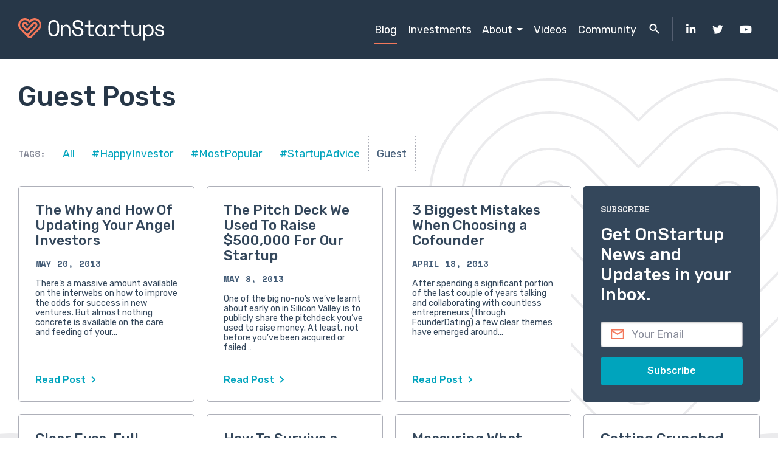

--- FILE ---
content_type: text/html; charset=UTF-8
request_url: https://www.onstartups.com/topic/guest/page/2
body_size: 7200
content:
<!doctype html><html lang="en-us"><head>
    <meta http-equiv="X-UA-Compatible" content="IE=edge">
    <meta charset="utf-8">
    <title>Advice and Insights for Entrepreneurs | OnStartups | guest (2)</title>
    <link rel="shortcut icon" href="https://www.onstartups.com/hubfs/mjtw-assets/logos/favicon@2x.png">
    <meta name="description" content="guest | Insights and ideas for software startups (2)">
    <meta name="theme-color" content="#273748">
    
    
    
    
    <meta name="viewport" content="width=device-width, initial-scale=1">

    <script src="/hs/hsstatic/jquery-libs/static-1.1/jquery/jquery-1.7.1.js"></script>
<script>hsjQuery = window['jQuery'];</script>
    <meta property="og:description" content="guest | Insights and ideas for software startups (2)">
    <meta property="og:title" content="Advice and Insights for Entrepreneurs | OnStartups | guest (2)">
    <meta name="twitter:description" content="guest | Insights and ideas for software startups (2)">
    <meta name="twitter:title" content="Advice and Insights for Entrepreneurs | OnStartups | guest (2)">

    

    

    <style>
a.cta_button{-moz-box-sizing:content-box !important;-webkit-box-sizing:content-box !important;box-sizing:content-box !important;vertical-align:middle}.hs-breadcrumb-menu{list-style-type:none;margin:0px 0px 0px 0px;padding:0px 0px 0px 0px}.hs-breadcrumb-menu-item{float:left;padding:10px 0px 10px 10px}.hs-breadcrumb-menu-divider:before{content:'›';padding-left:10px}.hs-featured-image-link{border:0}.hs-featured-image{float:right;margin:0 0 20px 20px;max-width:50%}@media (max-width: 568px){.hs-featured-image{float:none;margin:0;width:100%;max-width:100%}}.hs-screen-reader-text{clip:rect(1px, 1px, 1px, 1px);height:1px;overflow:hidden;position:absolute !important;width:1px}
</style>

<link rel="stylesheet" href="https://www.onstartups.com/hubfs/hub_generated/template_assets/1/42414936590/1744212687742/template_mjtw_styles.min.css">

    


    
<!--  Added by GoogleAnalytics integration -->
<script>
var _hsp = window._hsp = window._hsp || [];
_hsp.push(['addPrivacyConsentListener', function(consent) { if (consent.allowed || (consent.categories && consent.categories.analytics)) {
  (function(i,s,o,g,r,a,m){i['GoogleAnalyticsObject']=r;i[r]=i[r]||function(){
  (i[r].q=i[r].q||[]).push(arguments)},i[r].l=1*new Date();a=s.createElement(o),
  m=s.getElementsByTagName(o)[0];a.async=1;a.src=g;m.parentNode.insertBefore(a,m)
})(window,document,'script','//www.google-analytics.com/analytics.js','ga');
  ga('create','UA-164170-6','auto');
  ga('send','pageview');
}}]);
</script>

<!-- /Added by GoogleAnalytics integration -->



<meta name="verify-v1" content="9VxPajy5LiZzOa97ZLjxifabmgXHmhCezcnPd+ExG3o=">

<meta property="fb:admins" value="dharmesh,740000108">
<meta property="og:type" content="blog">
<meta name="twitter:card" content="summary">
<meta name="twitter:domain" content="www.onstartups.com">
<link rel="alternate" type="application/rss+xml" href="https://www.onstartups.com/rss.xml">
<script src="//platform.linkedin.com/in.js" type="text/javascript">
    lang: en_US
</script>

<meta http-equiv="content-language" content="en-us">




<meta name="twitter:site" content="@dharmesh">
<link rel="prev" href="https://www.onstartups.com/topic/guest/page/1">
<link rel="next" href="https://www.onstartups.com/topic/guest/page/3">
    
      <!-- Additional head tags get inserted here (such as noindex on thank you pages) -->
    
  <meta name="generator" content="HubSpot"></head>
  <body>
    
<div class="blog blog--listing">

      <div class="body-wrapper   hs-blog-id-26860957 hs-blog-listing hs-content-path-topic-guest-page-2 hs-blog-name-onstartups">
        <div id="hs_cos_wrapper_module_site_header" class="hs_cos_wrapper hs_cos_wrapper_widget hs_cos_wrapper_type_module" style="" data-hs-cos-general-type="widget" data-hs-cos-type="module"><link rel="stylesheet" href="https://use.fontawesome.com/releases/v5.8.1/css/all.css" integrity="sha384-50oBUHEmvpQ+1lW4y57PTFmhCaXp0ML5d60M1M7uH2+nqUivzIebhndOJK28anvf" crossorigin="anonymous">




<header class="site-header site-header--on-light" role="banner">
  <div class="site-header__inner">
    <div class="site-header__left">
      <div class="site-header__logo">
        
        <a href="/">
          <img src="https://www.onstartups.com/hubfs/mjtw-assets/logos/onstartups-logo-on-dark.svg" alt="OnStartups logo">
        </a>
      </div>
    </div>

    <div class="site-header__right">
      <div class="site-header__main-menu">
        <div id="hs_menu_wrapper_module_site_header_" class="hs-menu-wrapper active-branch flyouts hs-menu-flow-horizontal" role="navigation" data-sitemap-name="MJTW Header Main Menu" data-menu-id="42418864271" aria-label="Navigation Menu">
 <ul role="menu" class="active-branch">
  <li class="hs-menu-item hs-menu-depth-1 active active-branch" role="none"><a href="https://www.onstartups.com" role="menuitem">Blog</a></li>
  <li class="hs-menu-item hs-menu-depth-1" role="none"><a href="https://www.onstartups.com/investments" role="menuitem">Investments</a></li>
  <li class="hs-menu-item hs-menu-depth-1 hs-item-has-children" role="none"><a href="https://www.onstartups.com/about-onstartups" aria-haspopup="true" aria-expanded="false" role="menuitem">About</a>
   <ul role="menu" class="hs-menu-children-wrapper">
    <li class="hs-menu-item hs-menu-depth-2" role="none"><a href="https://www.onstartups.com/about-dharmesh-shah" role="menuitem">About Dharmesh Shah</a></li>
    <li class="hs-menu-item hs-menu-depth-2" role="none"><a href="https://www.onstartups.com/press-kit" role="menuitem">Press Kit</a></li>
   </ul></li>
  <li class="hs-menu-item hs-menu-depth-1" role="none"><a href="https://www.onstartups.com/videos-featuring-dharmesh-shah" role="menuitem">Videos</a></li>
  <li class="hs-menu-item hs-menu-depth-1" role="none"><a href="https://community.onstartups.com" role="menuitem" target="_blank" rel="noopener">Community</a></li>
 </ul>
</div>
      </div>

      <div class="site-header__search">
        <button class="site-header__search-trigger">
          <div class="site-header__search-trigger-magnifying-glass active">
            <svg width="24" height="24" viewbox="0 0 24 24" fill="none" xmlns="http://www.w3.org/2000/svg">
              <path d="M18.677 19.607L12.962 13.891C10.4196 15.6985 6.91642 15.2563 4.90285 12.8739C2.88929 10.4915 3.03714 6.96359 5.24298 4.758C7.44824 2.55144 10.9765 2.40295 13.3594 4.41641C15.7422 6.42987 16.1846 9.93344 14.377 12.476L20.092 18.192L18.678 19.606L18.677 19.607ZM9.48498 4.99998C7.58868 4.99956 5.95267 6.33067 5.56745 8.18743C5.18224 10.0442 6.15369 11.9163 7.89366 12.6702C9.63362 13.4242 11.6639 12.8528 12.7552 11.302C13.8466 9.75127 13.699 7.64731 12.402 6.264L13.007 6.864L12.325 6.184L12.313 6.172C11.5648 5.41917 10.5464 4.99712 9.48498 4.99998Z" fill="white" />
            </svg>
          </div>
          <div class="site-header__search-trigger-close">
            <svg width="24" height="24" viewbox="0 0 24 24" fill="none" xmlns="http://www.w3.org/2000/svg">
              <path d="M17.59 5L12 10.59L6.41 5L5 6.41L10.59 12L5 17.59L6.41 19L12 13.41L17.59 19L19 17.59L13.41 12L19 6.41L17.59 5Z" fill="#F3785B" />
            </svg>              
          </div>
        </button>
        <div class="site-header__search-container">
          <div class="site-header__search-bg"></div>
          <form action="/hs-search-results">
            <input type="text" class="hs-search-field__input" name="term" autocomplete="off" aria-label="Search" placeholder="Search OnStartups.com">
            <button class="site-header__search-submit" type="submit">
              <svg width="24" height="24" viewbox="0 0 24 24" fill="none" xmlns="http://www.w3.org/2000/svg">
                <path d="M18.677 19.607L12.962 13.891C10.4196 15.6985 6.91642 15.2563 4.90285 12.8739C2.88929 10.4915 3.03714 6.96359 5.24298 4.758C7.44824 2.55144 10.9765 2.40295 13.3594 4.41641C15.7422 6.42987 16.1846 9.93344 14.377 12.476L20.092 18.192L18.678 19.606L18.677 19.607ZM9.48498 4.99998C7.58868 4.99956 5.95267 6.33067 5.56745 8.18743C5.18224 10.0442 6.15369 11.9163 7.89366 12.6702C9.63362 13.4242 11.6639 12.8528 12.7552 11.302C13.8466 9.75127 13.699 7.64731 12.402 6.264L13.007 6.864L12.325 6.184L12.313 6.172C11.5648 5.41917 10.5464 4.99712 9.48498 4.99998Z" fill="white" />
              </svg>
            </button>
          </form>
        </div>
      </div>

      <div class="site-header__social-menu">
        <div id="hs_menu_wrapper_module_site_header_" class="hs-menu-wrapper active-branch flyouts hs-menu-flow-horizontal" role="navigation" data-sitemap-name="MJTW Social Links" data-menu-id="42469189892" aria-label="Navigation Menu">
 <ul role="menu">
  <li class="hs-menu-item hs-menu-depth-1" role="none"><a href="https://www.linkedin.com/in/dharmesh/" role="menuitem" target="_blank" rel="noopener">LinkedIn</a></li>
  <li class="hs-menu-item hs-menu-depth-1" role="none"><a href="https://twitter.com/dharmesh" role="menuitem" target="_blank" rel="noopener">Twitter</a></li>
  <li class="hs-menu-item hs-menu-depth-1" role="none"><a href="https://www.youtube.com/channel/UCtlmq-OcCC9VSAyT5tURPsg" role="menuitem" target="_blank" rel="noopener">YouTube</a></li>
 </ul>
</div>
      </div>

      

      <div class="menu-trigger__container">
        <button class="menu-trigger__button" id="mobile-menu-toggle" aria-expanded="false" aria-controls="mobile-menu">
          <div class="inner">
            <span class="menu-trigger__icon"></span>
            
          </div>
        </button>
      </div>
    </div>
  </div>
</header></div>
        



<main class="body-container-wrapper">
  <div class="blog-listing__background">
    <div class="blog-listing__background-top">
      <div class="blog-listing__waves">
        <svg width="1680" height="88" viewbox="0 0 1680 88" fill="none" xmlns="http://www.w3.org/2000/svg" preserveaspectratio="xMaxYMax slice">
          <path d="M202.992 66C91.6782 66 101.5 1.49307 0.0078125 0V87.5H1680.01V0.000363214C1562.15 0.000363214 1574.31 66 1462.99 66C1351.68 66 1361.5 1.49343 1260.01 0.000363214C1142.15 0.000363214 1154.31 66 1042.99 66C931.678 66 941.5 1.49343 840.008 0.000363214C722.146 0.000363214 734.306 66 622.992 66C511.678 66 521.5 1.49343 420.008 0.000363214C302.146 0.000363214 314.306 66 202.992 66Z" fill="#EBEBED" />
        </svg>
      </div>
    </div>
  </div>

  <div id="hs_cos_wrapper_blog_listing_header" class="hs_cos_wrapper hs_cos_wrapper_widget hs_cos_wrapper_type_module" style="" data-hs-cos-general-type="widget" data-hs-cos-type="module">






















<section class="blog-listing-header module  module--padding-small module--no-padding-bottom  module--bg-transparent  module--on-light">
  <div class="module__inner constrain">
    <div class="module__section-main module__section-main--block-align-left">
      <div class="module__content module__content--text-align-left constrain--12">
        
          <div class="blog-listing-header__content">
            
            
              
              
            
              
              
            
              
              
            
              
              
            
              
              
                <h1>
                  Guest Posts
                </h1>
              
            
          </div>
        
        <div class="blog-listing-header__topic-browser">
          

  

  <div class="topic-browser">
    <span class="topic-browser__topics-label h6">Tags:</span>
    <ul class="topic-browser__topics-list">
      
      <li>
        <a href="https://www.onstartups.com?recent=true">All</a>
      </li>
      
        
        
      
        
        
      
        
          <li>
            <a href="https://www.onstartups.com/topic/happyinvestor">#HappyInvestor</a>
          </li>
        
        
      
        
          <li>
            <a href="https://www.onstartups.com/topic/mostpopular">#MostPopular</a>
          </li>
        
        
      
        
          <li>
            <a href="https://www.onstartups.com/topic/startupadvice">#StartupAdvice</a>
          </li>
        
        
          
            <li>
              <a class="active" href="https://www.onstartups.com/topic/guest">Guest</a>
            </li>
          
        
      
    </ul>
  </div>

        </div>
      </div>
    </div>
  </div>
</section></div>
  
  <div class="page page--sheet primary-content-container primary-content-container--padding-medium">
    <div class="blog-listing__content">
      
        <div class="blog-listing__body blog-listing__body--topic">
          <div class="blog-listing__grid blog-listing__grid--four-col">
            
              <div class="blog-listing__column">
                
  <div class="post post--card">
    <a class="post__link module--bg-white" href="https://www.onstartups.com/tabid/3339/bid/98311/the-why-and-how-of-updating-your-angel-investors.aspx">
      

      <div class="post__inner">
        <div class="post__content">
          
          <span class="post__title">The Why and How Of Updating Your Angel Investors</span>
          <div class="post__content-top">
            
            <span class="post__date">May 20, 2013</span>
          </div>
          
            <span class="post__snippet">There’s a massive amount available on the interwebs on how to improve the odds for success in new ventures. But almost nothing concrete is available on the care and feeding of your…</span>
          
        </div>
        
        <div class="post__actions">
          <span class="post__read-more cta-link">Read Post <i class="fas fa-chevron-right"></i></span>
        </div>
      </div>
    </a>
  </div>

              </div>
              
              
            
              <div class="blog-listing__column">
                
  <div class="post post--card">
    <a class="post__link module--bg-white" href="https://www.onstartups.com/tabid/3339/bid/98034/The-Pitch-Deck-We-Used-To-Raise-500-000-For-Our-Startup.aspx">
      

      <div class="post__inner">
        <div class="post__content">
          
          <span class="post__title">The Pitch Deck We Used To Raise $500,000 For Our Startup</span>
          <div class="post__content-top">
            
            <span class="post__date">May 8, 2013</span>
          </div>
          
            <span class="post__snippet">One of the big no-no’s we’ve learnt about early on in Silicon Valley is to publicly share the pitchdeck you’ve used to raise money. At least, not before you’ve been acquired or failed…</span>
          
        </div>
        
        <div class="post__actions">
          <span class="post__read-more cta-link">Read Post <i class="fas fa-chevron-right"></i></span>
        </div>
      </div>
    </a>
  </div>

              </div>
              
              
            
              <div class="blog-listing__column">
                
  <div class="post post--card">
    <a class="post__link module--bg-white" href="https://www.onstartups.com/tabid/3339/bid/97391/3-Biggest-Mistakes-When-Choosing-a-Cofounder.aspx">
      

      <div class="post__inner">
        <div class="post__content">
          
          <span class="post__title">3 Biggest Mistakes When Choosing a Cofounder</span>
          <div class="post__content-top">
            
            <span class="post__date">April 18, 2013</span>
          </div>
          
            <span class="post__snippet">After spending a significant portion of the last couple of years talking and collaborating with countless entrepreneurs (through FounderDating) a few clear themes have emerged around…</span>
          
        </div>
        
        <div class="post__actions">
          <span class="post__read-more cta-link">Read Post <i class="fas fa-chevron-right"></i></span>
        </div>
      </div>
    </a>
  </div>

              </div>
              
                <div class="blog-listing__column blog-listing__column--subscribe">
                  
  <div class="subscribe-card on-dark">
    <div class="subscribe-card__inner">
      <span class="subscribe-card__label h6">Subscribe</span>
      <div class="subscribe-card__subscription-form">
        <span id="hs_cos_wrapper_blog_subscription" class="hs_cos_wrapper hs_cos_wrapper_widget hs_cos_wrapper_type_blog_subscribe" style="" data-hs-cos-general-type="widget" data-hs-cos-type="blog_subscribe"><h3 id="hs_cos_wrapper_blog_subscription_title" class="hs_cos_wrapper form-title" data-hs-cos-general-type="widget_field" data-hs-cos-type="text">Get OnStartup News and Updates in your Inbox.</h3>

<div id="hs_form_target_blog_subscription_2243"></div>



</span>
      </div>
    </div>
  </div>

                </div>
              
              
            
              <div class="blog-listing__column">
                
  <div class="post post--card">
    <a class="post__link module--bg-white" href="https://www.onstartups.com/tabid/3339/bid/97120/Clear-Eyes-Full-Heart-Beating-The-Series-A-Crunch.aspx">
      

      <div class="post__inner">
        <div class="post__content">
          
          <span class="post__title">Clear Eyes, Full Heart: Beating The Series A Crunch</span>
          <div class="post__content-top">
            
            <span class="post__date">April 9, 2013</span>
          </div>
          
            <span class="post__snippet">The following is a guest post by Alan Wells, co-founder &amp; product designer at Glyder. [Disclosure: I'm an angel investor in the company. -Dharmesh] It has been widely reported that at…</span>
          
        </div>
        
        <div class="post__actions">
          <span class="post__read-more cta-link">Read Post <i class="fas fa-chevron-right"></i></span>
        </div>
      </div>
    </a>
  </div>

              </div>
              
              
            
              <div class="blog-listing__column">
                
  <div class="post post--card">
    <a class="post__link module--bg-white" href="https://www.onstartups.com/tabid/3339/bid/97052/How-To-Survive-a-Ground-Up-Rewrite-Without-Losing-Your-Sanity.aspx">
      

      <div class="post__inner">
        <div class="post__content">
          
          <span class="post__title">How To Survive a Ground-Up Rewrite Without Losing Your Sanity</span>
          <div class="post__content-top">
            
            <span class="post__date">April 8, 2013</span>
          </div>
          
            <span class="post__snippet">aka: Screw you Joel Spolsky, We're Rewriting It From Scratch! This is a guest post by Dan Milstein (@danmil), co-founder of Hut 8 Labs. Disclosure: Joel Spolsky is a friend and I'm an…</span>
          
        </div>
        
        <div class="post__actions">
          <span class="post__read-more cta-link">Read Post <i class="fas fa-chevron-right"></i></span>
        </div>
      </div>
    </a>
  </div>

              </div>
              
              
            
              <div class="blog-listing__column">
                
  <div class="post post--card">
    <a class="post__link module--bg-white" href="https://www.onstartups.com/tabid/3339/bid/96738/Measuring-What-Matters-How-To-Pick-A-Good-Metric.aspx">
      

      <div class="post__inner">
        <div class="post__content">
          
          <span class="post__title">Measuring What Matters: How To Pick A Good Metric</span>
          <div class="post__content-top">
            
            <span class="post__date">March 29, 2013</span>
          </div>
          
            <span class="post__snippet">Ben Yoskovitz is the co-author of Lean Analytics, a new book on how to use analytics successfully in your business. Ben is currently VP Product at GoInstant, which was acquired by…</span>
          
        </div>
        
        <div class="post__actions">
          <span class="post__read-more cta-link">Read Post <i class="fas fa-chevron-right"></i></span>
        </div>
      </div>
    </a>
  </div>

              </div>
              
              
            
              <div class="blog-listing__column">
                
  <div class="post post--card">
    <a class="post__link module--bg-white" href="https://www.onstartups.com/tabid/3339/bid/96361/Getting-Crunched-Mashed-Or-Beaten-Is-Not-A-Launch-Strategy.aspx">
      

      <div class="post__inner">
        <div class="post__content">
          
          <span class="post__title">Getting Crunched, Mashed Or Beaten Is Not A Launch Strategy</span>
          <div class="post__content-top">
            
            <span class="post__date">March 19, 2013</span>
          </div>
          
            <span class="post__snippet">This is a guest post by Alex Turnbull. Alex is a serial SaaS entrepreneur and the CEO of Groove, a customer support software platform for startups and small businesses. Alex was…</span>
          
        </div>
        
        <div class="post__actions">
          <span class="post__read-more cta-link">Read Post <i class="fas fa-chevron-right"></i></span>
        </div>
      </div>
    </a>
  </div>

              </div>
              
              
            
              <div class="blog-listing__column">
                
  <div class="post post--card">
    <a class="post__link module--bg-white" href="https://www.onstartups.com/tabid/3339/bid/93468/Our-PR-Stinks-Here-s-What-Your-Startup-Can-Learn-From-It.aspx">
      

      <div class="post__inner">
        <div class="post__content">
          
          <span class="post__title">Our PR Stinks: Here's What Your Startup Can Learn From It</span>
          <div class="post__content-top">
            
            <span class="post__date">December 20, 2012</span>
          </div>
          
            <span class="post__snippet">We were convinced from the very beginning that strong PR would be the answer to our market entry prayers. This is the story of how our reality turned into something of the opposite…</span>
          
        </div>
        
        <div class="post__actions">
          <span class="post__read-more cta-link">Read Post <i class="fas fa-chevron-right"></i></span>
        </div>
      </div>
    </a>
  </div>

              </div>
              
              
            
              <div class="blog-listing__column">
                
  <div class="post post--card">
    <a class="post__link module--bg-white" href="https://www.onstartups.com/tabid/3339/bid/92539/How-To-Help-Startup-Ecosystems-Be-An-Early-Adopter.aspx">
      

      <div class="post__inner">
        <div class="post__content">
          
          <span class="post__title">How To Help Startup Ecosystems:  Be An Early Adopter</span>
          <div class="post__content-top">
            
            <span class="post__date">November 27, 2012</span>
          </div>
          
            <span class="post__snippet">The following is a guest post by Sravish Sridhar. Sravish is the Founder and CEO of Kinvey, a Backend as a Service platform that makes it easy for developers to setup and operate…</span>
          
        </div>
        
        <div class="post__actions">
          <span class="post__read-more cta-link">Read Post <i class="fas fa-chevron-right"></i></span>
        </div>
      </div>
    </a>
  </div>

              </div>
              
              
            
              <div class="blog-listing__column">
                
  <div class="post post--card">
    <a class="post__link module--bg-white" href="https://www.onstartups.com/tabid/3339/bid/92130/How-To-Hire-Hackers-A-Realistic-Guide-For-Startups.aspx">
      

      <div class="post__inner">
        <div class="post__content">
          
          <span class="post__title">How To Hire Hackers: A Realistic Guide For Startups</span>
          <div class="post__content-top">
            
            <span class="post__date">November 15, 2012</span>
          </div>
          
            <span class="post__snippet">The following is a guest post by Iris Shoor. She's a co-founder at Takipi, a new startup looking to change the way developers work in the cloud. Previously, she was co-founder at…</span>
          
        </div>
        
        <div class="post__actions">
          <span class="post__read-more cta-link">Read Post <i class="fas fa-chevron-right"></i></span>
        </div>
      </div>
    </a>
  </div>

              </div>
              
              
            
              <div class="blog-listing__column">
                
  <div class="post post--card">
    <a class="post__link module--bg-white" href="https://www.onstartups.com/tabid/3339/bid/91826/how-a-17-year-old-in-india-bootstrapped-to-7m-in-revenue.aspx">
      

      <div class="post__inner">
        <div class="post__content">
          
          <span class="post__title">How A 17-Year-Old In India Bootstrapped To $7M In Revenue</span>
          <div class="post__content-top">
            
            <span class="post__date">November 8, 2012</span>
          </div>
          
            <span class="post__snippet">The following is a guest post written bySanket Nadhani. He previously headed Marketing and Sales at FusionCharts and just launched an eBook on the complete journey of the company on…</span>
          
        </div>
        
        <div class="post__actions">
          <span class="post__read-more cta-link">Read Post <i class="fas fa-chevron-right"></i></span>
        </div>
      </div>
    </a>
  </div>

              </div>
              
              
            
          </div>
        </div>
      
    
      <div class="blog-listing__footer">
        
          <div class="blog-listing__pagination">
            
              <a class="blog-listing__pagination-btn blog-listing__pagination-btn--prev cta-btn cta-btn--theme-stroke" href="https://www.onstartups.com/topic/guest/page/1"><i class="fas fa-chevron-left"></i> Prev</a>
            
            
              <a class="blog-listing__pagination-btn blog-listing__pagination-btn--next cta-btn cta-btn--theme-stroke" href="https://www.onstartups.com/topic/guest/page/3">Next <i class="fas fa-chevron-right"></i></a>
            
          </div>
        
      </div>
    </div>

  </div>
</main>

        <div id="hs_cos_wrapper_module_site_footer" class="hs_cos_wrapper hs_cos_wrapper_widget hs_cos_wrapper_type_module" style="" data-hs-cos-general-type="widget" data-hs-cos-type="module">

<footer class="site-footer" role="contentinfo">
  <div class="site-footer__inner">
    <div class="site-footer__top">
      <div class="site-footer__logo-container">
        <div class="site-footer__logo">
          <img src="https://www.onstartups.com/hubfs/mjtw-assets/logos/heart-binary-circle.svg" alt="OnStartups binary logo">
        </div>
        <div class="site-footer__logo-content">
          <p>
            "If you're going to disrupt the status quo and beat the competition, you're not going to do it by playing their game."
          </p>
          <p>
            - Dharmesh Shah
          </p>
        </div>
      </div>
      <div class="site-footer__main-menu">
        <div id="hs_menu_wrapper_module_site_footer_" class="hs-menu-wrapper active-branch no-flyouts hs-menu-flow-horizontal" role="navigation" data-sitemap-name="MJTW Footer Main Menu" data-menu-id="42468393752" aria-label="Navigation Menu">
 <ul role="menu">
  <li class="hs-menu-item hs-menu-depth-1 hs-item-has-children" role="none"><a href="javascript:;" aria-haspopup="true" aria-expanded="false" role="menuitem">Blog</a>
   <ul role="menu" class="hs-menu-children-wrapper">
    <li class="hs-menu-item hs-menu-depth-2" role="none"><a href="https://www.onstartups.com/?recent=true" role="menuitem">Recent Posts</a></li>
    <li class="hs-menu-item hs-menu-depth-2" role="none"><a href="https://www.onstartups.com/topic/happyinvestor" role="menuitem">#HappyInvestor</a></li>
    <li class="hs-menu-item hs-menu-depth-2" role="none"><a href="https://www.onstartups.com/topic/mostpopular" role="menuitem">#MostPopular</a></li>
    <li class="hs-menu-item hs-menu-depth-2" role="none"><a href="https://www.onstartups.com/topic/startupadvice" role="menuitem">#StartupAdvice</a></li>
   </ul></li>
  <li class="hs-menu-item hs-menu-depth-1 hs-item-has-children" role="none"><a href="javascript:;" aria-haspopup="true" aria-expanded="false" role="menuitem">More</a>
   <ul role="menu" class="hs-menu-children-wrapper">
    <li class="hs-menu-item hs-menu-depth-2" role="none"><a href="https://www.onstartups.com/investments" role="menuitem">Investments</a></li>
    <li class="hs-menu-item hs-menu-depth-2" role="none"><a href="https://www.onstartups.com/about-onstartups" role="menuitem">About</a></li>
    <li class="hs-menu-item hs-menu-depth-2" role="none"><a href="https://www.onstartups.com/press-kit" role="menuitem">Press Kit</a></li>
   </ul></li>
 </ul>
</div>
      </div>
    </div>
    <div class="site-footer__bottom">
      <div class="site-footer__copyright">
        <span class="site-footer__copyright-text">©2026 OnStartups. All rights reserved.</span>
        <ul></ul>
      </div>
      <div class="site-footer__social-menu">
        <div id="hs_menu_wrapper_module_site_footer_" class="hs-menu-wrapper active-branch flyouts hs-menu-flow-horizontal" role="navigation" data-sitemap-name="MJTW Social Links" data-menu-id="42469189892" aria-label="Navigation Menu">
 <ul role="menu">
  <li class="hs-menu-item hs-menu-depth-1" role="none"><a href="https://www.linkedin.com/in/dharmesh/" role="menuitem" target="_blank" rel="noopener">LinkedIn</a></li>
  <li class="hs-menu-item hs-menu-depth-1" role="none"><a href="https://twitter.com/dharmesh" role="menuitem" target="_blank" rel="noopener">Twitter</a></li>
  <li class="hs-menu-item hs-menu-depth-1" role="none"><a href="https://www.youtube.com/channel/UCtlmq-OcCC9VSAyT5tURPsg" role="menuitem" target="_blank" rel="noopener">YouTube</a></li>
 </ul>
</div>
      </div>
    </div>

  </div>
</footer></div>
      </div>
    </div>
    
<!-- HubSpot performance collection script -->
<script defer src="/hs/hsstatic/content-cwv-embed/static-1.1293/embed.js"></script>
<script src="https://www.onstartups.com/hubfs/hub_generated/template_assets/1/42413891405/1744212694681/template_mjtw_main.min.js"></script>
<script>
var hsVars = hsVars || {}; hsVars['language'] = 'en-us';
</script>

<script src="/hs/hsstatic/cos-i18n/static-1.53/bundles/project.js"></script>
<script src="/hs/hsstatic/keyboard-accessible-menu-flyouts/static-1.17/bundles/project.js"></script>

    <!--[if lte IE 8]>
    <script charset="utf-8" src="https://js.hsforms.net/forms/v2-legacy.js"></script>
    <![endif]-->

<script data-hs-allowed="true" src="/_hcms/forms/v2.js"></script>

  <script data-hs-allowed="true">
      hbspt.forms.create({
          portalId: '150',
          formId: 'e3a84dc4-f442-4891-84fa-d4093f626a3a',
          formInstanceId: '5084',
          pageId: '3339',
          region: 'na1',
          
          pageName: 'Advice and Insights for Entrepreneurs | OnStartups | guest (2)',
          
          contentType: 'listing-page',
          
          formsBaseUrl: '/_hcms/forms/',
          
          
          inlineMessage: "Thanks for Subscribing!",
          
          css: '',
          target: '#hs_form_target_blog_subscription_5084',
          
          formData: {
            cssClass: 'hs-form stacked'
          }
      });
  </script>


  <script data-hs-allowed="true">
      hbspt.forms.create({
          portalId: '150',
          formId: 'e3a84dc4-f442-4891-84fa-d4093f626a3a',
          formInstanceId: '2243',
          pageId: '3339',
          region: 'na1',
          
          pageName: 'Advice and Insights for Entrepreneurs | OnStartups | guest (2)',
          
          contentType: 'listing-page',
          
          formsBaseUrl: '/_hcms/forms/',
          
          
          inlineMessage: "Thanks for Subscribing!",
          
          css: '',
          target: '#hs_form_target_blog_subscription_2243',
          
          formData: {
            cssClass: 'hs-form stacked'
          }
      });
  </script>



<!-- Start of HubSpot Analytics Code -->
<script type="text/javascript">
var _hsq = _hsq || [];
_hsq.push(["setContentType", "listing-page"]);
_hsq.push(["setCanonicalUrl", "https:\/\/www.onstartups.com\/topic\/guest"]);
_hsq.push(["setPageId", "3339"]);
_hsq.push(["setContentMetadata", {
    "contentPageId": null,
    "legacyPageId": null,
    "contentFolderId": null,
    "contentGroupId": 26860957,
    "abTestId": null,
    "languageVariantId": null,
    "languageCode": null,
    
    
}]);
</script>

<script type="text/javascript" id="hs-script-loader" async defer src="/hs/scriptloader/150.js"></script>
<!-- End of HubSpot Analytics Code -->


<script type="text/javascript">
var hsVars = {
    render_id: "b152f367-78b1-4915-8641-aa735f54b25d",
    ticks: 1767323083430,
    page_id: 0,
    
    content_group_id: 26860957,
    portal_id: 150,
    app_hs_base_url: "https://app.hubspot.com",
    cp_hs_base_url: "https://cp.hubspot.com",
    language: "en-us",
    analytics_page_type: "listing-page",
    scp_content_type: "",
    
    analytics_page_id: "3339",
    category_id: 3,
    folder_id: 0,
    is_hubspot_user: false
}
</script>


<script defer src="/hs/hsstatic/HubspotToolsMenu/static-1.432/js/index.js"></script>

<!-- start Main.js DO NOT REMOVE --> 
<script src="https://www.onstartups.com/hubfs/hub_generated/template_assets/1/578271468/1744212690143/template_OnStartups-main.js"></script> 
<!-- end Main.js -->
<script type="text/javascript" src="//apis.google.com/js/plusone.js"></script>
<div id="fb-root"></div>
<script>
(function(d, s, id) {
  var js, fjs = d.getElementsByTagName(s)[0];
  if (d.getElementById(id)) return;
  js = d.createElement(s); js.id = id;
  js.src = "//connect.facebook.net/en_US/all.js#xfbml=1";
  fjs.parentNode.insertBefore(js, fjs);
}(document, 'script', 'facebook-jssdk'));
</script>

<script>
  (function(i,s,o,g,r,a,m){i['GoogleAnalyticsObject']=r;i[r]=i[r]||function(){
  (i[r].q=i[r].q||[]).push(arguments)},i[r].l=1*new Date();a=s.createElement(o),
  m=s.getElementsByTagName(o)[0];a.async=1;a.src=g;m.parentNode.insertBefore(a,m)
  })(window,document,'script','//www.google-analytics.com/analytics.js','ga');

  ga('create', 'UA-164170-6', 'onstartups.com');
  ga('send', 'pageview');

</script>

<xxxscript type="text/javascript" crossorigin="use-credentials" src="//js.leadin.com/js/v1/150.js">



<div id="fb-root"></div>
  <script>(function(d, s, id) {
  var js, fjs = d.getElementsByTagName(s)[0];
  if (d.getElementById(id)) return;
  js = d.createElement(s); js.id = id;
  js.src = "//connect.facebook.net/en_US/sdk.js#xfbml=1&version=v3.0";
  fjs.parentNode.insertBefore(js, fjs);
 }(document, 'script', 'facebook-jssdk'));</script> <script>!function(d,s,id){var js,fjs=d.getElementsByTagName(s)[0];if(!d.getElementById(id)){js=d.createElement(s);js.id=id;js.src="https://platform.twitter.com/widgets.js";fjs.parentNode.insertBefore(js,fjs);}}(document,"script","twitter-wjs");</script>
 
  
</xxxscript></body></html>

--- FILE ---
content_type: application/javascript
request_url: https://www.onstartups.com/hubfs/hub_generated/template_assets/1/42413891405/1744212694681/template_mjtw_main.min.js
body_size: 7926
content:
!function(n){var i={};function o(t){if(i[t])return i[t].exports;var e=i[t]={i:t,l:!1,exports:{}};return n[t].call(e.exports,e,e.exports,o),e.l=!0,e.exports}o.m=n,o.c=i,o.d=function(exports,t,e){o.o(exports,t)||Object.defineProperty(exports,t,{enumerable:!0,get:e})},o.r=function(exports){"undefined"!=typeof Symbol&&Symbol.toStringTag&&Object.defineProperty(exports,Symbol.toStringTag,{value:"Module"}),Object.defineProperty(exports,"__esModule",{value:!0})},o.t=function(e,t){if(1&t&&(e=o(e)),8&t)return e;if(4&t&&"object"==typeof e&&e&&e.__esModule)return e;var n=Object.create(null);if(o.r(n),Object.defineProperty(n,"default",{enumerable:!0,value:e}),2&t&&"string"!=typeof e)for(var i in e)o.d(n,i,function(t){return e[t]}.bind(null,i));return n},o.n=function(t){var e=t&&t.__esModule?function(){return t.default}:function(){return t};return o.d(e,"a",e),e},o.o=function(t,e){return Object.prototype.hasOwnProperty.call(t,e)},o.p="",o(o.s=10)}([function(t,exports,e){var n=e(6),i=e(7),o=e(8),a=e(9);t.exports=function(t){return n(t)||i(t)||o(t)||a()},t.exports.default=t.exports,t.exports.__esModule=!0},function(t,exports){t.exports=function(t,e){(null==e||e>t.length)&&(e=t.length);for(var n=0,i=new Array(e);n<e;n++)i[n]=t[n];return i},t.exports.default=t.exports,t.exports.__esModule=!0},function(t,exports,e){"use strict";
/*! npm.im/object-fit-images 3.2.4 */var s="bfred-it:object-fit-images",c=/(object-fit|object-position)\s*:\s*([-.\w\s%]+)/g,n="undefined"==typeof Image?{style:{"object-position":1}}:new Image,l="object-fit"in n.style,o="object-position"in n.style,a="background-size"in n.style,d="string"==typeof n.currentSrc,u=n.getAttribute,f=n.setAttribute,r=!1;function p(t,e,n){n="data:image/svg+xml,%3Csvg xmlns='http://www.w3.org/2000/svg' width='"+(e||1)+"' height='"+(n||0)+"'%3E%3C/svg%3E",u.call(t,"src")!==n&&f.call(t,"src",n)}function h(t,e){t.naturalWidth?e(t):setTimeout(h,100,t,e)}function m(e){var n,i,t,o,a=function(t){for(var e,n=getComputedStyle(t).fontFamily,i={};null!==(e=c.exec(n));)i[e[1]]=e[2];return i}(e),r=e[s];if(a["object-fit"]=a["object-fit"]||"fill",!r.img){if("fill"===a["object-fit"])return;if(!r.skipTest&&l&&!a["object-position"])return}if(!r.img){r.img=new Image(e.width,e.height),r.img.srcset=u.call(e,"data-ofi-srcset")||e.srcset,r.img.src=u.call(e,"data-ofi-src")||e.src,f.call(e,"data-ofi-src",e.src),e.srcset&&f.call(e,"data-ofi-srcset",e.srcset),p(e,e.naturalWidth||e.width,e.naturalHeight||e.height),e.srcset&&(e.srcset="");try{n=e,i={get:function(t){return n[s].img[t||"src"]},set:function(t,e){return n[s].img[e||"src"]=t,f.call(n,"data-ofi-"+e,t),m(n),t}},Object.defineProperty(n,"src",i),Object.defineProperty(n,"currentSrc",{get:function(){return i.get("currentSrc")}}),Object.defineProperty(n,"srcset",{get:function(){return i.get("srcset")},set:function(t){return i.set(t,"srcset")}})}catch(t){window.console&&console.warn("https://bit.ly/ofi-old-browser")}}(t=r.img).srcset&&!d&&window.picturefill&&(t[(o=window.picturefill._).ns]&&t[o.ns].evaled||o.fillImg(t,{reselect:!0}),t[o.ns].curSrc||(t[o.ns].supported=!1,o.fillImg(t,{reselect:!0})),t.currentSrc=t[o.ns].curSrc||t.src),e.style.backgroundImage='url("'+(r.img.currentSrc||r.img.src).replace(/"/g,'\\"')+'")',e.style.backgroundPosition=a["object-position"]||"center",e.style.backgroundRepeat="no-repeat",e.style.backgroundOrigin="content-box",/scale-down/.test(a["object-fit"])?h(r.img,(function(){r.img.naturalWidth>e.width||r.img.naturalHeight>e.height?e.style.backgroundSize="contain":e.style.backgroundSize="auto"})):e.style.backgroundSize=a["object-fit"].replace("none","auto").replace("fill","100% 100%"),h(r.img,(function(t){p(e,t.naturalWidth,t.naturalHeight)}))}function g(t,e){var n=!r&&!t;if(e=e||{},t=t||"img",o&&!e.skipTest||!a)return!1;"img"===t?t=document.getElementsByTagName("img"):"string"==typeof t?t=document.querySelectorAll(t):"length"in t||(t=[t]);for(var i=0;i<t.length;i++)t[i][s]=t[i][s]||{skipTest:e.skipTest},m(t[i]);n&&(document.body.addEventListener("load",(function(t){"IMG"===t.target.tagName&&g(t.target,{skipTest:e.skipTest})}),!0),r=!0,t="img"),e.watchMQ&&window.addEventListener("resize",g.bind(null,t,{skipTest:e.skipTest}))}function i(t,e){return t[s]&&t[s].img&&("src"===e||"srcset"===e)?t[s].img:t}g.supportsObjectFit=l,(g.supportsObjectPosition=o)||(HTMLImageElement.prototype.getAttribute=function(t){return u.call(i(this,t),t)},HTMLImageElement.prototype.setAttribute=function(t,e){return f.call(i(this,t),t,String(e))}),t.exports=g},function(t,exports,e){void 0!==t.exports&&(t.exports=function(t){"use strict";var e=0<=navigator.userAgent.indexOf("Edge/"),n=new Image,i="object-fit"in n.style&&!e,o=(e="object-position"in n.style&&!e,/(object-fit|object-position)\s*:\s*([-\w\s%]+)/g);i&&e||(function(t){var e=-1;t?"length"in t||(t=[t]):t=document.querySelectorAll("video");for(;t[++e];){var n=function(t){for(var e=getComputedStyle(t).fontFamily,n=null,i={};null!==(n=o.exec(e));)i[n[1]]=n[2];return i["object-position"]?function(t){return~t["object-position"].indexOf("left")?t["object-position-x"]="left":~t["object-position"].indexOf("right")?t["object-position-x"]="right":t["object-position-x"]="center",~t["object-position"].indexOf("top")?t["object-position-y"]="top":~t["object-position"].indexOf("bottom")?t["object-position-y"]="bottom":t["object-position-y"]="center",t}(i):i}(t[e]);(n["object-fit"]||n["object-position"])&&(n["object-fit"]=n["object-fit"]||"fill",function(r,s){if("fill"!==s["object-fit"]){var c=r.style,e=window.getComputedStyle(r),l=document.createElement("object-fit");l.appendChild(r.parentNode.replaceChild(l,r));var t,n={height:"100%",width:"100%",boxSizing:"content-box",display:"inline-block",overflow:"hidden"};for(t in"backgroundColor backgroundImage borderColor borderStyle borderWidth bottom fontSize lineHeight left opacity margin position right top visibility".replace(/\w+/g,(function(t){n[t]=e[t]})),n)l.style[t]=n[t];c.border=c.margin=c.padding=0,c.display="block",c.opacity=1,r.addEventListener("loadedmetadata",i),window.addEventListener("optimizedResize",i),1<=r.readyState&&(r.removeEventListener("loadedmetadata",i),i())}function i(){var t,e=r.videoWidth/r.videoHeight,n=l.clientWidth,i=l.clientHeight,o=n/i,a=0;c.marginLeft=c.marginTop=0,(e<o?"contain"===s["object-fit"]:"cover"===s["object-fit"])?(t=i*e,a=n/e,c.width=Math.round(t)+"px",c.height=i+"px","left"===s["object-position-x"]?c.marginLeft=0:"right"===s["object-position-x"]?c.marginLeft=Math.round(n-t)+"px":c.marginLeft=Math.round((n-t)/2)+"px"):(a=n/e,c.width=n+"px",c.height=Math.round(a)+"px","top"===s["object-position-y"]?c.marginTop=0:"bottom"===s["object-position-y"]?c.marginTop=Math.round(i-a)+"px":c.marginTop=Math.round((i-a)/2)+"px"),r.autoplay&&r.play()}}(t[e],n))}}(t),function(t,e,n){n=n||window;var i=!1,o=null;try{o=new CustomEvent(e)}catch(t){(o=document.createEvent("Event")).initEvent(e,!0,!0)}n.addEventListener("resize",(function(){i||(i=!0,requestAnimationFrame((function(){n.dispatchEvent(o),i=!1})))}))}(0,"optimizedResize"))})},function(t,exports,e){var n,i;n=[],void 0===(i="function"==typeof(i=function(){"use strict";if("undefined"==typeof window||void 0===window.navigator||void 0===window.navigator.userAgent||void 0===window.navigator.mimeTypes)return!1;let e=window.navigator,n=window.navigator.userAgent,i="ActiveXObject"in window,x=void 0!==window.Promise,o=void 0!==e.mimeTypes["application/pdf"],C=void 0!==e.platform&&"MacIntel"===e.platform&&void 0!==e.maxTouchPoints&&e.maxTouchPoints>1||/Mobi|Tablet|Android|iPad|iPhone/.test(n),k=!C&&void 0!==e.vendor&&/Apple/.test(e.vendor)&&/Safari/.test(n),r=!(C||!/irefox/.test(n))&&parseInt(n.split("rv:")[1].split(".")[0],10)>18,s=function(t){var e;try{e=new ActiveXObject(t)}catch(t){e=null}return e},j=!C&&(r||o||i&&!(!s("AcroPDF.PDF")&&!s("PDF.PdfCtrl"))),S=function(t,e){return e||console.log("[PDFObject] "+t),!1},d=function(t){for(;t.firstChild;)t.removeChild(t.firstChild)},O=function(t,e,n,i,o,a){d(t);let r=i+"?file="+encodeURIComponent(e)+n,s=document.createElement("div"),c=document.createElement("iframe");return c.src=r,c.className="pdfobject",c.type="application/pdf",c.frameborder="0",o&&(c.id=o),a||(s.style.cssText="position: absolute; top: 0; right: 0; bottom: 0; left: 0;",c.style.cssText="border: none; width: 100%; height: 100%;",t.style.position="relative",t.style.overflow="auto"),s.appendChild(c),t.appendChild(s),t.classList.add("pdfobject-container"),t.getElementsByTagName("iframe")[0]},A=function(e,t,n,i,o,a,r,s,c){d(t);let l=document.createElement(e);if(l.src=i+o,l.className="pdfobject",l.type="application/pdf",s&&(l.id=s),!c){let t="embed"===e?"overflow: auto;":"border: none;";n&&n!==document.body?t+="width: "+a+"; height: "+r+";":t+="position: absolute; top: 0; right: 0; bottom: 0; left: 0; width: 100%; height: 100%;",l.style.cssText=t}return t.classList.add("pdfobject-container"),t.appendChild(l),t.getElementsByTagName(e)[0]},l=function(e,n,t){let i=n||!1,o=t||{},a="string"==typeof o.id?o.id:"",r=o.page||!1,s=o.pdfOpenParams||{},c=o.fallbackLink||!0,l=o.width||"100%",d=o.height||"100%",u="boolean"!=typeof o.assumptionMode||o.assumptionMode,f="boolean"==typeof o.forcePDFJS&&o.forcePDFJS,p="boolean"==typeof o.supportRedirect&&o.supportRedirect,h="boolean"==typeof o.omitInlineStyles&&o.omitInlineStyles,m="boolean"==typeof o.suppressConsole&&o.suppressConsole,g="boolean"==typeof o.forceIframe&&o.forceIframe,b=o.PDFJS_URL||!1,v=function(t){let e=document.body;return"string"==typeof t?e=document.querySelector(t):void 0!==window.jQuery&&t instanceof jQuery&&t.length?e=t.get(0):void 0!==t.nodeType&&1===t.nodeType&&(e=t),e}(i),y="",_="";if("string"!=typeof e)return S("URL is not valid",m);if(!v)return S("Target element cannot be determined",m);if(r&&(s.page=r),_=function(t){let n,e="";if(t){for(n in t)t.hasOwnProperty(n)&&(e+=encodeURIComponent(n)+"="+encodeURIComponent(t[n])+"&");e&&(e="#"+e,e=e.slice(0,e.length-1))}return e}(s),f&&b)return O(v,e,_,b,a,h);if(j||u&&x&&!C){return A(g||p&&k?"iframe":"embed",v,n,e,_,l,d,a,h)}return b?O(v,e,_,b,a,h):(c&&(y="string"==typeof c?c:"<p>This browser does not support inline PDFs. Please download the PDF to view it: <a href='[url]'>Download PDF</a></p>",v.innerHTML=y.replace(/\[url\]/g,e)),S("This browser does not support embedded PDFs",m))};return{embed:function(t,e,n){return l(t,e,n)},pdfobjectversion:"2.2.3",supportsPDFs:j}})?i.apply(exports,n):i)||(t.exports=i)},function(t,exports){window.NodeList&&!NodeList.prototype.forEach&&(NodeList.prototype.forEach=function(t,e){e=e||window;for(var n=0;n<this.length;n++)t.call(e,this[n],n,this)})},function(t,exports,e){var n=e(1);t.exports=function(t){if(Array.isArray(t))return n(t)},t.exports.default=t.exports,t.exports.__esModule=!0},function(t,exports){t.exports=function(t){if("undefined"!=typeof Symbol&&Symbol.iterator in Object(t))return Array.from(t)},t.exports.default=t.exports,t.exports.__esModule=!0},function(t,exports,e){var i=e(1);t.exports=function(t,e){if(t){if("string"==typeof t)return i(t,e);var n=Object.prototype.toString.call(t).slice(8,-1);return"Map"===(n="Object"===n&&t.constructor?t.constructor.name:n)||"Set"===n?Array.from(t):"Arguments"===n||/^(?:Ui|I)nt(?:8|16|32)(?:Clamped)?Array$/.test(n)?i(t,e):void 0}},t.exports.default=t.exports,t.exports.__esModule=!0},function(t,exports){t.exports=function(){throw new TypeError("Invalid attempt to spread non-iterable instance.\nIn order to be iterable, non-array objects must have a [Symbol.iterator]() method.")},t.exports.default=t.exports,t.exports.__esModule=!0},function(t,e,n){"use strict";function i(){var t=$(".anchor-divider__anchor"),o=t.length;t.each((function(t){var e=$(this).attr("name"),n=t===o-1,i=Math.floor($(this).offset().top);p.bounds[e]={start:i,end:!1},n||(t=$(".anchor-divider__anchor").eq(t+1),t=Math.floor(t.offset().top-1),p.bounds[e]={start:i,end:t})}))}function a(){$(".site-header__search-trigger-magnifying-glass").addClass("active"),$(".site-header__search-trigger-close").removeClass("active"),$(".site-header__search-container").removeClass("active"),$(".hs-search-field__input").blur()}function r(){var t=$(".site-header"),e=$(".mobile-menu");t=t.outerHeight();e.css("height","calc(100% - ".concat(t,"px)"))}function s(){$(".menu-trigger__container").addClass("open"),$(".menu-trigger__label").text("Close"),$(".menu-trigger__button").attr("aria-expanded","true"),$(".mobile-menu").addClass("open"),$("body").addClass("menu-open"),O(),r()}function c(){console.log("close"),$(".menu-trigger__container").removeClass("open"),$(".menu-trigger__label").text("Menu"),$(".menu-trigger__button").attr("aria-expanded","false"),$(".mobile-menu").removeClass("open"),$("body").removeClass("menu-open"),P()}n.r(e),n(5);e=n(2);var l=n.n(e),d=(e=n(3),n.n(e)),u=function(){var t,e=$(".site-header"),n=$(".anchor-divider__anchor");0<e.length&&(t=e.outerHeight(),n.each((function(){$(this).css("top",-t)})))},f=(e=n(0),n.n(e)),p={bounds:{}},g=i,v=function(){var t=0<arguments.length&&void 0!==arguments[0]&&arguments[0],e=$(".site-header"),n=$(".header-attachment--is-scrolling"),i=e.outerHeight();e=i;return 0<n.length&&(n=n.map((function(){return $(this).outerHeight()})).toArray(),t&&n.pop(),e=[i].concat(f()(n)).reduce((function(t,e){return t+e}))),e},y=function(){var t,e,n,i,o=$(".site-header");0<o.length&&(t=o.outerHeight(),e=$(".module__inner").first(),i=$(".flex-top-full > span > div:first-child > section"),n=$(".flex-top-full > span > div:first-child > div"),0<i.length?(0<(o=i.find(".module__inner")).length?o:i).css("padding-top",t-1):0<n.length?(0<(i=n.find(".module__inner")).length?i:n).css("padding-top",t-1):0<e.length?e.css("padding-top",t-1):$(".body-container-wrapper").css("border-top","".concat(t-1,"px solid transparent")))},x=function(){$(".filterable-db").each((function(){function i(){r.each((function(){var t=$(this).attr("name");h[t]=$(this).is('[type="checkbox"]')?[]:""}))}function o(){m.attr("data-is-active","true");for(var t=Object.keys(h),e=[],n=0;n<g.length;n+=1){for(var i=g[n],o=i.element,a=i.properties,r=!0,s=0;s<t.length;s+=1){var c=t[s],l=h[c],d=a[c];if("*"===l||""===l||l===[])if($.isArray(l))for(var u=0;u<l.length;u+=1)d||(r=!1);else $.isArray(l)||d||(r=!1);else if($.isArray(l))for(var f=0;f<l.length;f+=1)d&&-1!==d.indexOf(l[f])||(r=!1);else $.isArray(l)||d&&-1!==d.indexOf(l)||(r=!1)}r||e.push(o)}for(var p=0;p<e.length;p+=1)e[p].attr("data-is-active","false")}function a(t){t?e.attr("data-is-empty","true"):e.attr("data-is-empty","false")}var h={},m=$(this).find(".filterable-db__column"),r=$(this).find(".filterable-db__filter-input"),e=$(this).find(".filterable-db__inner"),n=$(this).find(".filterable-db__reset"),g=m.map((function(){return{properties:JSON.parse($(this).attr("data-column-properties")),element:$(this)}})).toArray();r.change((function(){i(),r.each((function(){var t=$(this).attr("name");$(this).is('[type="checkbox"]')?$(this).is(":checked")&&h[t].push($(this).val()):$(this).is('[type="radio"]')&&!$(this).is(":checked")||(h[t]=$(this).val())})),o(),a(0===m.filter('[data-is-active="true"]').length)})),n.click((function(){var t=r.filter('[type="checkbox"]'),e=r.filter('[type="radio"][value="*"]'),n=r.filter("select");t.removeAttr("checked"),e.attr("checked",""),n.val("*"),i(),o(),a(!1)}))}))},k=function(){$(".hbspt-form select, .hs-form select").parent().addClass("hs_dropdown_select"),$("select").focus((function(){$(this).parent().addClass("focus")})),$("select").focusout((function(){$(this).parent().removeClass("focus")}))},P=function(){return $("body").removeClass("scroll-lock")},O=function(){return $("body").addClass("scroll-lock")},A=a,M=function(){var t=$(".site-header__search-trigger"),e=$(".site-header__search-bg");t.on("click",(function(){$(".site-header__search-trigger-magnifying-glass").removeClass("active"),$(".site-header__search-trigger-close").addClass("active"),$(".site-header__search-container").addClass("active"),$(".hs-search-field__input").focus(),E.close(),E.close()})),e.on("click",a)},E={close:c,create:function(){var t=$(".site-header__main-menu > div"),e=$(".site-header__social-menu > div"),n=$(".menu-trigger__container"),i=$(".mobile-menu__close-btn");t=t.html(),e=e.html();$("body").append('\n    <div class="mobile-menu" id="mobile-menu">\n      <div class="inner">\n        <div class="mobile-menu__main">'.concat(t,'</div>\n        <div class="mobile-menu__social">').concat(e,"</div>\n      </div>\n    </div>\n  ")),n.click((function(){n.hasClass("open")?c():(A(),s())})),i.click((function(){c()}))},open:s,resize:r},D=(e=n(4),n.n(e));$(document).ready((function(){$(".attach-to-header-on-scroll").each((function(){var t;$(this).parent().hasClass("header-attachment")||(t=$(this).parent().html(),$(this).wrap('<div class="header-attachment"><div class="header-attachment__original"></div></div></div>'),$(this).parent().parent().append('<div class="header-attachment__cloned">'.concat(t,"</div>")))})),function(){var t=$(".hs-menu-wrapper"),i=[{name:"facebook",class:"fab fa-facebook"},{name:"instagram",class:"fab fa-instagram"},{name:"linkedin",class:"fab fa-linkedin-in"},{name:"mailto:",class:"fab fa-envelope"},{name:"pinterest",class:"fab fa-pinterest"},{name:"plus.google",class:"fab fa-google-plus-g"},{name:"twitter",class:"fab fa-twitter"},{name:"youtube",class:"fab fa-youtube"},{name:"houzz",class:"fab fa-houzz"}],e=i.map((function(t){return'a[href*="'.concat(t.name,'"]')})).join(",");t.find(e).addClass("social-link__icon").wrapInner("<span></span>"),$("a.social-link__icon").each((function(){var e=this,n=$(this).attr("href");i.forEach((function(t){0<=n.indexOf(t.name)&&(0<$(e).parents(".site-footer").length||0<$(e).parents(".site-header").length?$(e).html('<i class="'.concat(t.class,'"></i>')):$(e).prepend('<i class="'.concat(t.class,'"></i>')),"plus.google"===t.name?$(e).attr("aria-label","Google Plus"):"mailto:"===t.name?$(e).attr("aria-label","Email"):$(e).attr("aria-label",(t=t.name)[0].toUpperCase()+t.slice(1)))})),$(this).parent().addClass("social-link")}))}(),E.create(),k(),$(".column--is-linked, .post__link").each((function(){var t=$(this).find(".cta-btn");$(this).mouseenter((function(){t.addClass("hover")})),$(this).mouseleave((function(){t.removeClass("hover")})),$(this).focusin((function(){t.addClass("focus")})),$(this).focusout((function(){t.removeClass("focus")}))})),u(),function(){var t=$(".anchor-divider__anchor");$(".anchor-menu__menu-list").each((function(){var n=$(this);t.each((function(){var t=$(this).attr("name"),e=$(this).attr("data-label");n.append('\n        <li class="anchor-menu__menu-item">\n          <button class="anchor-menu__menu-button" data-target="'.concat(t,'">\n            ').concat(e,"\n          </button>\n        </li>\n      "))})),$(".anchor-menu__menu-button").click((function(){var t=0;$(".anchor-menu").parent().parent().hasClass("header-attachment--is-scrolling")&&(t+=n.outerHeight());var e=$(this).attr("data-target");0<(e=$('.anchor-divider__anchor[name="'.concat(e,'"]'))).length&&$("html, body").animate({scrollTop:e.offset().top-t},"slow")}))})),i()}(),$(".submenu").each((function(){function t(t){t?(n.addClass(r),i.addClass(s)):(n.removeClass(r),i.removeClass(s))}var e,n=$(this).find(".submenu__menu-trigger"),i=$(this).find(".submenu__mobile-menu"),o=$(this).find(".submenu__menu-trigger-label"),a=i.find('.hs-menu-depth-1[class*="active"] > a').first(),r="submenu__menu-trigger--active",s="submenu__mobile-menu--active";n.click((function(){i.hasClass(s)?t(!1):t(!0)})),0<a.length&&(e=a.text(),o.text(e))})),$(".expanders__list").each((function(){var i=$(this),t=$(this).find(".expanders__expander-trigger"),o="true"===$(this).attr("data-scroll-on-expansion");t.click((function(){var t,e="true"===$(this).attr("aria-expanded"),n=$(this).attr("id");n=i.find('.expanders__expander-body[aria-labelledby="'.concat(n,'"]')),e?(t=n,(e=$(this)).attr("aria-expanded","false"),t.attr("data-expanded","false")):(n=n,(t=$(this)).attr("aria-expanded","true"),n.attr("data-expanded","true"),o&&(t=$(this),n=v(),$("html, body").animate({scrollTop:t.offset().top-n},"slow")))}))})),$(".tabbed-content").each((function(){function o(t){return t=t.attr("aria-controls"),e.find("#".concat(t))}function a(t,e){r.attr("aria-selected","false").attr("tabindex","-1"),n.attr("hidden",""),t.attr("aria-selected","true").attr("tabindex","0").focus(),e.removeAttr("hidden")}var e=$(this),r=$(this).find(".tabbed-content__tab"),n=$(this).find(".tabbed-content__panel");r.click((function(){var t=o($(this));a($(this),t)})),r.keydown((function(t){var e=t.keyCode,n=36,i=35;e!==n&&e!==i||t.preventDefault(),e===n?a(n=r.first(),o(n)):e===i&&a(i=r.last(),o(i))})),r.keyup((function(t){var e=t.keyCode,n=39;37===e?a(t=$(this).is(":first-child")?r.last():$(this).prev(),o(t)):e===n&&a(n=$(this).is(":last-child")?r.first():$(this).next(),o(n))}))})),x(),$(".two-column__document").each((function(){var t=$(this).find(".two-column__document-inner"),e=t.attr("data-pdf-file");D.a.embed(e,t,{fallbackLink:'<p>This browser does not support inline PDFs. Please download the PDF to view it:</p><a href="[url]" class="cta-btn cta-btn--small cta-btn--filled cta-btn--primary">Download PDF</a>'})})),$(".modal-trigger").each((function(){var t=$(this),e=$("#"+t.attr("data-modal-target")),n=e.find(".modal__inner"),i=e.find(".modal__close");t.on("click",(function(t){t.preventDefault(),e.attr("data-is-active","true"),O()})),n.on("click",(function(t){t.stopPropagation()})),e.on("click",(function(t){t.preventDefault(),e.attr("data-is-active","false"),P()})),i.on("click",(function(t){t.preventDefault(),e.attr("data-is-active","false"),P()})),$(document).keydown((function(t){27===t.which&&e.attr("data-is-active")&&(e.attr("data-is-active","false"),P())}))})),function(){var s=$(".style-guide"),c=$(".style-guide__inner"),l=$(".style-guide__sheet"),t=$(".style-guide__trigger"),e="style-guide--active",n=s.find(".style-guide__close"),i=s.find("[data-target]"),o=s.find(".style-guide__view-options");i.click((function(){var t,e,n,i,o=$(this).attr("data-target"),a=s.find('.style-guide__input-box[data-input-target="'.concat(o,'"]')),r="";"cta-btn"==o?r=$(this).attr("data-class"):"typography"==o?(n=$(this).attr("data-tag"),t=$(this).attr("data-class"),i=$(this).attr("data-text"),e=!1,"h"==n.charAt(0)&&(e=!0),r="<".concat(n,">").concat(i,"</").concat(n,">"),t&&(r="<".concat(n,' class="').concat(t,'">').concat(i,"</").concat(n,">")),e&&(r+=' or <p class="'.concat(n,'">').concat(i,"</p>"))):"lists"==o&&(n=$(this).attr("data-tag"),i=$(this).attr("data-class"),o="<li>List Item</li><li>List Item</li><li>List Item</li>",r="<".concat(n,">").concat(o,"</").concat(n,">"),i&&(r="<".concat(n,' class="').concat(i,'">').concat(o,"</").concat(n,">"))),a.text(r),c.animate({scrollTop:a.offset().top-l.offset().top-100},"slow"),a.addClass("active"),setTimeout((function(){a.removeClass("active")}),2e3)})),o.each((function(){var t=$(this).attr("data-group");$('input[name="style-guide__view-'.concat(t,'"]')).on("change",(function(){var t=$(this).attr("data-el");"on-dark"==$("input[name='style-guide__view-".concat(t,"']:checked")).val()?$(".style-guide__".concat(t,"-box")).addClass("on-dark"):$(".style-guide__".concat(t,"-box")).removeClass("on-dark")}))})),t.click((function(){var t=$(this).attr("data-name");$(".style-guide[data-name=".concat(t,"]")).addClass(e),O()})),n.click((function(){s.removeClass(e),P()}))}(),M(),function(){var t=$(".share-icons__list-link:not(.social-icon--link):not(.social-icon--email)"),e=$(".share-icons__copy-link-input"),n=$(".social-icon--link");t.on("click",(function(t){t.preventDefault(),window.open(this.href,"newwindow","width=640, height=480, top=100")})),n.on("click",(function(t){t.preventDefault(),e[0].select(),e[0].setSelectionRange(0,99999),document.execCommand("copy"),n.addClass("tooltip"),setTimeout((function(){n.removeClass("tooltip")}),1e3)}))}(),l()(),d()()})),$(window).load((function(){y(),function(){var t=$(".hs-form"),o=($(".site-header")||$(".lp-header")).outerHeight();t.each((function(){var i=$(this);i.submit((function(){setTimeout((function(){var e,n,t=JSON.parse(i.find('input[name="hs_context"]').attr("value"));Object.prototype.hasOwnProperty.call(t,"formValidity")&&(e=t.formValidity,n=!1,Object.keys(e).forEach((function(t){n||e[t].valid||(n=!0,t=t,0<(t=i.find('input[name="'.concat(t,'"]')).parent().parent()).length&&$("html, body").animate({scrollTop:t.offset().top-o},"slow"))})))}),100)}))}))}(),k(),u(),g(),setTimeout((function(){k()}),500)})),$(window).resize((function(){y(),E.resize(),u(),g()})),$(window).scroll((function(){var t=$(window).scrollTop();(function(t){var e=$(".site-header");0<t?e.addClass("site-header--scroll"):e.removeClass("site-header--scroll")})(t),function(o){var a,t=$(".site-header"),e=$(".header-attachment");0<t.length&&0<e.length&&(a=v(),e.each((function(){function t(t){return i-v(!t)}var e=$(this).find(".header-attachment__cloned"),n="header-attachment--is-scrolling",i=$(this).offset().top;o>=t(!0)&&!$(this).hasClass(n)?($(this).addClass(n),e.css("top",a)):o<t(!1)&&$(this).hasClass(n)&&($(this).removeClass(n),e.removeAttr("style"))})))}(t),function(t){var e=$(".anchor-menu").parent().parent(),n=e.hasClass("header-attachment--is-scrolling"),i="anchor-menu__menu-button--active",o=p.bounds,a=Object.keys(o),r=a.map((function(t){return o[t].start})),s=(r=Math.min.apply(Math,f()(r)),t);function c(){return $(".anchor-menu__menu-button").removeClass(i)}n&&(s+=e.outerHeight()),s<r&&c();for(var l=0;l<a.length;l+=1)!function(t){var e=a[t],n=o[e];t=function(){var t=$('.anchor-menu__menu-button[data-target="'.concat(e,'"]'));t.hasClass(i)||(c(),t.addClass(i))},(!1===n.end&&s>=n.start||!1!==n.end&&s>=n.start&&s<=n.end)&&t()}(l)}(t)}))}]);
//# sourceURL=https://cdn2.hubspot.net/hub/150/hub_generated/template_assets/42413891405/1616428023951/onstartups/js/mjtw_main.js

--- FILE ---
content_type: image/svg+xml
request_url: https://www.onstartups.com/hubfs/mjtw-assets/ui/mail.svg
body_size: -440
content:
<svg width="26" height="26" viewBox="0 0 26 26" fill="none" xmlns="http://www.w3.org/2000/svg">
<path d="M21.667 21.1022H4.33366C3.13704 21.1022 2.16699 20.1695 2.16699 19.0189V6.42826C2.21748 5.3132 3.1729 4.43449 4.33366 4.43555H21.667C22.8636 4.43555 23.8337 5.36829 23.8337 6.51888V19.0189C23.8337 20.1695 22.8636 21.1022 21.667 21.1022ZM4.33366 8.46472V19.0189H21.667V8.46472L13.0003 14.0189L4.33366 8.46472ZM5.20033 6.51888L13.0003 11.5189L20.8003 6.51888H5.20033Z" fill="#F3785B"/>
</svg>


--- FILE ---
content_type: image/svg+xml
request_url: https://www.onstartups.com/hubfs/mjtw-assets/backgrounds/heart-outline-light-gray.svg
body_size: 336
content:
<svg width="692" height="591" viewBox="0 0 692 591" fill="none" xmlns="http://www.w3.org/2000/svg">
<path d="M344.025 67.8139C344.401 68.1957 344.915 68.4108 345.451 68.4108C345.986 68.4108 346.5 68.1957 346.876 67.8139L354.568 60.0009C392.098 21.8799 442.13 2 491.597 2C541.07 2 590.551 21.3249 628.627 60.0009L635.77 67.2558C708.08 140.704 708.072 260.553 635.775 333.436L635.77 333.441L410.506 562.251L410.484 562.273C393.31 580.263 370.222 589 347.099 589C323.994 589 301.437 580.275 283.692 562.251L70.5153 345.719L56.2303 331.209L56.225 331.203C-16.0721 258.32 -16.0797 139.588 56.2303 66.1397L62.8234 59.4428C100.347 21.328 149.827 2 199.304 2C248.78 2 298.26 21.328 335.784 59.4428L344.025 67.8139ZM306.665 507.56C305.898 508.338 305.898 509.588 306.665 510.366L320.95 524.876C327.894 531.93 337.189 536.076 347.099 536.076C357.009 536.076 366.304 531.93 373.248 524.876L598.512 296.066C623.604 270.58 637.547 236.592 637.547 200.907C637.547 165.221 623.604 131.233 598.512 105.747L591.37 98.4921C564.623 71.3243 529.496 56.5977 491.597 56.5977C454.252 56.5977 418.575 71.3213 391.825 98.4921L384.133 106.305L345.451 145.597L306.768 106.305L298.526 97.934C271.783 70.7693 236.658 56.0397 199.304 56.0397C161.95 56.0397 126.825 70.7693 100.081 97.934L93.4878 104.631L93.4722 104.647C68.9498 130.122 55.0028 163.541 55.0028 199.232C55.0028 234.905 68.3876 268.338 93.4878 293.834L107.773 308.344L147.881 349.083L266.557 469.627C266.932 470.009 267.446 470.224 267.982 470.224C268.518 470.224 269.031 470.009 269.407 469.627L513.351 221.842C520.994 214.079 522.168 205.114 522.168 200.348C522.168 195.583 520.994 186.618 513.351 178.855C505.703 171.086 496.859 169.887 492.147 169.887C487.435 169.887 478.591 171.086 470.942 178.855L264.691 386.69L226.002 347.393L139.743 259.775L139.731 259.764C107.008 227.071 106.988 173.647 139.731 140.375C156.387 124.009 177.306 115.847 198.754 115.847C220.227 115.847 241.68 124.025 257.766 140.363L303.635 186.955L266.333 224.843L220.508 178.297C212.86 170.528 204.015 169.329 199.304 169.329C194.592 169.329 185.748 170.528 178.099 178.297C166.344 190.237 166.344 209.902 178.099 221.842L264.359 309.46C264.735 309.842 265.248 310.057 265.784 310.057C266.32 310.057 266.833 309.842 267.209 309.46L433.685 140.363C449.78 124.015 470.688 115.847 492.147 115.847C513.061 115.847 534.514 124.019 550.604 140.358C582.818 173.632 582.8 227.078 550.609 259.775L306.665 507.56Z" stroke="#EBEBED" stroke-width="4" stroke-linejoin="round"/>
</svg>


--- FILE ---
content_type: image/svg+xml
request_url: https://www.onstartups.com/hubfs/mjtw-assets/logos/onstartups-logo-on-dark.svg
body_size: 3853
content:
<svg width="298" height="45" viewBox="0 0 298 45" fill="none" xmlns="http://www.w3.org/2000/svg">
<path d="M43.302 4.4697L42.8167 3.97727C40.2036 1.32576 36.8067 0 33.4097 0C30.0127 0 26.5784 1.36364 24.0027 3.97727L23.4801 4.50758L22.9202 3.93939C20.3444 1.32576 16.9475 0 13.5505 0C10.1535 0 6.75655 1.32576 4.18083 3.93939L3.73288 4.39394C-1.23192 9.43182 -1.23192 17.5758 3.73288 22.5758L4.70344 23.5606L19.1872 38.2576C20.4191 39.5076 21.9869 40.1136 23.5921 40.1136C25.1972 40.1136 26.8024 39.5076 27.9969 38.2576L43.302 22.7273C48.2668 17.7273 48.2668 9.50758 43.302 4.4697ZM40.5769 20L25.2719 35.5303C24.8239 35.9848 24.2267 36.25 23.5921 36.25C22.9575 36.25 22.3602 35.9848 21.9123 35.5303L20.9417 34.5455L37.5159 17.7273C39.7557 15.4545 39.7557 11.7424 37.5159 9.43182C36.396 8.29545 34.9029 7.72727 33.447 7.72727C31.9539 7.72727 30.498 8.29545 29.3781 9.43182L18.0673 20.9091L12.2066 14.9621C11.46 14.2045 11.46 12.9545 12.2066 12.197C12.6919 11.7045 13.2519 11.6288 13.5505 11.6288C13.8491 11.6288 14.4091 11.7045 14.8943 12.197L18.1047 15.4545L20.8297 12.6894L17.6194 9.43182C16.4995 8.29545 15.0063 7.72727 13.5132 7.72727C12.02 7.72727 10.5641 8.29545 9.40694 9.43182C7.12985 11.7424 7.12985 15.4545 9.40694 17.7273L15.2676 23.6742L17.9927 26.4394L32.1032 12.2348C32.5885 11.7424 33.1484 11.6667 33.447 11.6667C33.7457 11.6667 34.3056 11.7424 34.7909 12.2348C35.2762 12.7273 35.3508 13.2955 35.3508 13.5985C35.3508 13.9015 35.2762 14.4697 34.7909 14.9621L18.2167 31.7803L10.1535 23.5985L7.42848 20.8333L6.45792 19.8485C4.7781 18.1439 3.8822 15.9091 3.8822 13.5227C3.8822 11.1364 4.81543 8.90152 6.45792 7.19697L6.90587 6.74242C8.69768 4.92424 11.0494 3.93939 13.5505 3.93939C16.0516 3.93939 18.4033 4.92424 20.1951 6.74242L20.7551 7.31061L23.4801 10.0758L26.2051 7.31061L26.7277 6.7803C28.5196 4.96212 30.9086 3.97727 33.4097 3.97727C35.9481 3.97727 38.2998 4.96212 40.0916 6.7803L40.5769 7.27273C42.2567 8.97727 43.19 11.25 43.19 13.6364C43.19 16.0227 42.2567 18.2955 40.5769 20Z" fill="#F3785B"/>
<path d="M61.556 16.5909C61.556 12.5 62.5266 9.31818 64.4677 7.04545C66.4088 4.77272 69.0966 3.63636 72.5309 3.63636C75.9652 3.63636 78.6529 4.77272 80.594 7.04545C82.5351 9.31818 83.5057 12.5 83.5057 16.5909V23.6364C83.5057 27.8788 82.5351 31.0606 80.594 33.2955C78.6529 35.4924 75.9652 36.5909 72.5309 36.5909C69.0966 36.5909 66.3715 35.4924 64.4677 33.2955C62.5266 31.0985 61.556 27.8788 61.556 23.6364V16.5909ZM72.5309 33.0303C74.9573 33.0303 76.7491 32.197 77.9436 30.5303C79.1381 28.8636 79.7354 26.4773 79.7354 23.3712V16.8561C79.7354 13.9773 79.1381 11.6288 77.9436 9.84848C76.7491 8.06818 74.9199 7.15909 72.5309 7.15909C70.1045 7.15909 68.3126 8.06818 67.1181 9.84848C65.9236 11.6288 65.3263 13.9773 65.3263 16.8561V23.3712C65.3263 26.4773 65.9236 28.8636 67.1181 30.5303C68.3126 32.197 70.1045 33.0303 72.5309 33.0303Z" fill="white"/>
<path d="M90.4116 35.947H86.9399V13.4848H90.4116V17.2727H90.9342C92.3154 14.3182 94.6671 12.8409 98.0641 12.8409C100.602 12.8409 102.656 13.6364 104.186 15.2651C105.717 16.8939 106.463 19.3182 106.463 22.5379V35.947H102.992V23.2576C102.992 20.9091 102.469 19.1288 101.424 17.9545C100.379 16.7803 98.96 16.1742 97.1682 16.1742C95.0404 16.1742 93.3979 16.8939 92.2034 18.3712C91.0088 19.8485 90.4116 21.7803 90.4116 24.2424V35.947Z" fill="white"/>
<path d="M129.122 13.4091C129.122 12.3864 128.936 11.4773 128.525 10.6818C128.114 9.88635 127.592 9.24241 126.882 8.74999C126.21 8.21969 125.427 7.8409 124.531 7.57575C123.635 7.3106 122.702 7.15908 121.731 7.15908C120.872 7.15908 120.051 7.27272 119.267 7.49999C118.483 7.72726 117.811 8.06817 117.177 8.48484C116.58 8.9015 116.094 9.43181 115.721 10.0379C115.348 10.6439 115.198 11.3636 115.198 12.197V12.4621C115.198 13.3333 115.385 14.0909 115.721 14.697C116.094 15.303 116.617 15.8333 117.289 16.2879C117.998 16.7424 118.857 17.0833 119.902 17.3864C120.947 17.6894 122.179 17.9167 123.56 18.1439C126.845 18.6742 129.234 19.6212 130.802 21.0606C132.332 22.5 133.116 24.4318 133.116 26.8182V27.3485C133.116 28.7121 132.892 29.9621 132.407 31.0985C131.959 32.2348 131.25 33.2197 130.354 34.0151C129.458 34.8485 128.338 35.4545 126.994 35.9091C125.651 36.3636 124.12 36.5909 122.366 36.5909C120.387 36.5909 118.595 36.2879 117.065 35.7197C115.534 35.1136 114.265 34.3182 113.22 33.2576C112.212 32.2348 111.428 30.9848 110.868 29.5833C110.346 28.1818 110.047 26.6667 110.047 25V23.6364H113.78V24.7348C113.78 27.5 114.526 29.5833 116.02 30.9848C117.513 32.3864 119.603 33.0682 122.291 33.0682C124.605 33.0682 126.36 32.5379 127.517 31.5151C128.674 30.4924 129.271 29.0909 129.271 27.3864V27.1212C129.271 25.4545 128.674 24.2045 127.48 23.3333C126.285 22.4621 124.307 21.8182 121.619 21.4394C120.051 21.2121 118.633 20.9091 117.363 20.4545C116.094 20 115.012 19.4318 114.116 18.75C113.22 18.0303 112.548 17.197 112.063 16.1742C111.577 15.1894 111.353 14.0151 111.353 12.6515V12.1212C111.353 10.8712 111.615 9.73484 112.1 8.71211C112.623 7.68938 113.295 6.78029 114.228 6.02272C115.124 5.26514 116.206 4.69696 117.475 4.28029C118.745 3.86363 120.126 3.67423 121.656 3.67423C123.411 3.67423 124.979 3.93938 126.36 4.43181C127.741 4.96211 128.898 5.64393 129.869 6.47726C130.802 7.34847 131.549 8.33332 132.034 9.50757C132.519 10.6818 132.78 11.8939 132.78 13.1439V15.0379H129.048V13.4091H129.122Z" fill="white"/>
<path d="M136.327 13.4848H143.27V4.24242H146.742V13.4848H155.29V16.7424H146.742V31.3258C146.742 32.2348 147.152 32.6894 147.936 32.6894H154.207V35.947H146.704C145.696 35.947 144.875 35.6061 144.24 34.9621C143.606 34.2803 143.27 33.447 143.27 32.4242V16.7424H136.327V13.4848Z" fill="white"/>
<path d="M175.523 32.1591H175C174.291 33.6742 173.283 34.7727 172.051 35.4924C170.782 36.2121 169.438 36.5909 168.057 36.5909C166.601 36.5909 165.257 36.3258 163.988 35.8333C162.756 35.3409 161.636 34.5833 160.703 33.5985C159.77 32.6136 159.023 31.4015 158.5 30C157.978 28.5985 157.679 26.9318 157.679 25.0758V24.3561C157.679 22.5 157.94 20.8712 158.5 19.4697C159.023 18.0682 159.77 16.8561 160.703 15.8712C161.636 14.8864 162.719 14.1288 163.988 13.6364C165.22 13.1061 166.563 12.8788 167.945 12.8788C169.475 12.8788 170.819 13.2197 172.088 13.9015C173.32 14.5833 174.291 15.6439 175 17.0455H175.523V13.5227H178.994V31.3636C178.994 32.2727 179.405 32.7273 180.189 32.7273H181.309V35.9848H178.957C177.949 35.9848 177.128 35.6439 176.493 35C175.858 34.3182 175.523 33.4848 175.523 32.4621V32.1591ZM168.393 33.2197C169.438 33.2197 170.408 33.0303 171.267 32.6136C172.126 32.2348 172.909 31.6667 173.507 30.947C174.141 30.2273 174.627 29.3561 174.963 28.3333C175.336 27.3106 175.485 26.2121 175.485 24.9621V24.4318C175.485 23.2197 175.299 22.1212 174.963 21.0985C174.589 20.0758 174.104 19.2045 173.469 18.4848C172.835 17.7651 172.088 17.197 171.192 16.7803C170.296 16.3636 169.363 16.1742 168.355 16.1742C167.31 16.1742 166.377 16.3636 165.518 16.7803C164.66 17.1591 163.913 17.7273 163.278 18.447C162.644 19.1667 162.159 20 161.785 21.0227C161.412 22.0455 161.263 23.1439 161.263 24.3561V25.0758C161.263 27.6515 161.935 29.6212 163.241 31.0606C164.548 32.5 166.265 33.2197 168.393 33.2197Z" fill="white"/>
<path d="M185.079 13.4848H193.105V16.4773H193.627C194.187 15.2273 195.008 14.3182 196.054 13.75C197.099 13.1439 198.293 12.8788 199.637 12.8788C201.877 12.8788 203.669 13.6364 205.05 15.1136C206.431 16.5909 207.14 18.75 207.252 21.5909L203.594 22.1212C203.594 20.0379 203.109 18.5227 202.138 17.6136C201.168 16.7045 199.936 16.25 198.517 16.25C197.584 16.25 196.8 16.4394 196.128 16.7803C195.456 17.1591 194.896 17.6515 194.448 18.2576C194.001 18.9015 193.665 19.6212 193.478 20.4924C193.254 21.3258 193.179 22.2348 193.179 23.2197V32.7273H198.816V35.9848H184.631V32.7273H189.708V16.7424H185.153V13.4848H185.079Z" fill="white"/>
<path d="M209.716 13.4848H216.659V4.24242H220.131V13.4848H228.679V16.7424H220.131V31.3258C220.131 32.2348 220.542 32.6894 221.325 32.6894H227.597V35.947H220.056C219.048 35.947 218.227 35.6061 217.593 34.9621C216.958 34.2803 216.622 33.447 216.622 32.4242V16.7424H209.679V13.4848H209.716Z" fill="white"/>
<path d="M247.456 13.4848H250.928V35.947H247.456V31.8561H246.933C246.224 33.2954 245.291 34.4697 244.134 35.303C242.977 36.1364 241.483 36.553 239.729 36.553C238.497 36.553 237.377 36.3636 236.369 35.947C235.361 35.5303 234.465 34.9242 233.756 34.1288C233.01 33.2954 232.45 32.3106 232.076 31.0985C231.666 29.8864 231.479 28.4848 231.479 26.8939V13.4848H234.951V26.4394C234.951 28.7879 235.436 30.5303 236.369 31.5909C237.303 32.6894 238.796 33.2197 240.737 33.2197C242.865 33.2197 244.507 32.5 245.702 31.0227C246.896 29.5454 247.493 27.6136 247.493 25.1515V13.4848H247.456Z" fill="white"/>
<path d="M258.207 45H254.735V13.4848H258.207V17.0076H258.729C259.513 15.6439 260.559 14.6212 261.94 13.9015C263.321 13.1818 264.777 12.8409 266.382 12.8409C267.763 12.8409 269.032 13.1061 270.264 13.5985C271.496 14.1288 272.579 14.8485 273.512 15.8333C274.445 16.7803 275.192 17.9924 275.752 19.3939C276.312 20.7954 276.573 22.4242 276.573 24.2424V25.1515C276.573 27.0076 276.312 28.6364 275.752 30.0379C275.229 31.4394 274.482 32.6515 273.549 33.5985C272.616 34.5454 271.533 35.303 270.264 35.7954C269.032 36.2879 267.689 36.553 266.307 36.553C265.598 36.553 264.851 36.4773 264.105 36.2879C263.358 36.1364 262.649 35.8712 261.977 35.5303C261.305 35.1894 260.708 34.7727 260.111 34.2803C259.551 33.7879 259.065 33.1818 258.692 32.5H258.17V45H258.207ZM265.598 33.2197C266.681 33.2197 267.651 33.0303 268.547 32.6515C269.443 32.2727 270.227 31.7424 270.899 31.0606C271.571 30.3788 272.093 29.5076 272.467 28.5227C272.84 27.5379 273.027 26.4015 273.027 25.1894V24.2803C273.027 23.0682 272.84 21.9697 272.467 20.9848C272.093 20 271.571 19.1667 270.899 18.447C270.227 17.7273 269.443 17.197 268.547 16.7803C267.651 16.4015 266.681 16.1742 265.635 16.1742C264.59 16.1742 263.62 16.3636 262.724 16.7803C261.828 17.197 261.044 17.7651 260.372 18.4848C259.7 19.2045 259.177 20.0758 258.804 21.0985C258.431 22.1212 258.207 23.2197 258.207 24.4318V25C258.207 26.25 258.393 27.3485 258.804 28.3712C259.177 29.3939 259.7 30.2651 260.372 30.9848C261.044 31.7045 261.828 32.2727 262.724 32.6515C263.582 33.0303 264.553 33.2197 265.598 33.2197Z" fill="white"/>
<path d="M283.703 19.2803C283.703 20.3788 284.151 21.2121 285.047 21.7803C285.943 22.3485 287.622 22.7273 290.011 22.9167C292.587 23.1439 294.566 23.75 295.91 24.8106C297.253 25.8333 297.925 27.3864 297.925 29.3561V29.6212C297.925 30.7197 297.701 31.6667 297.291 32.5379C296.843 33.4091 296.283 34.1288 295.499 34.7348C294.752 35.3409 293.819 35.7955 292.737 36.0985C291.654 36.4015 290.459 36.5909 289.19 36.5909C287.473 36.5909 285.98 36.3636 284.748 35.8712C283.516 35.4167 282.471 34.7727 281.687 34.0151C280.866 33.2576 280.269 32.3864 279.821 31.4015C279.41 30.4167 279.149 29.4318 279.111 28.447L282.396 27.6136C282.546 29.3182 283.218 30.7197 284.375 31.7424C285.532 32.7651 287.062 33.2955 289.004 33.2955C290.646 33.2955 291.953 32.9545 292.96 32.3106C293.968 31.6667 294.454 30.7576 294.454 29.5833C294.454 28.3333 293.968 27.4242 292.998 26.8561C292.027 26.3258 290.422 25.9848 288.22 25.8333C285.644 25.6439 283.703 25.0379 282.322 24.0151C280.94 22.9924 280.269 21.4773 280.269 19.5455V19.2803C280.269 18.2197 280.492 17.3106 280.94 16.5151C281.388 15.7197 281.986 15.0379 282.732 14.5076C283.479 13.9773 284.337 13.5606 285.308 13.2955C286.241 13.0303 287.249 12.8788 288.294 12.8788C289.75 12.8788 291.019 13.0682 292.139 13.4848C293.222 13.9015 294.155 14.4318 294.902 15.0758C295.648 15.7197 296.208 16.4773 296.619 17.3106C297.029 18.1439 297.291 19.0151 297.403 19.8485L294.118 20.6818C293.968 19.2424 293.408 18.1061 292.401 17.2727C291.393 16.4394 290.086 16.0606 288.481 16.0606C287.846 16.0606 287.249 16.1364 286.689 16.25C286.092 16.4015 285.607 16.5909 285.159 16.8561C284.711 17.1212 284.337 17.4621 284.076 17.8788C283.852 18.2576 283.703 18.75 283.703 19.2803Z" fill="white"/>
</svg>


--- FILE ---
content_type: image/svg+xml
request_url: https://www.onstartups.com/hubfs/mjtw-assets/backgrounds/heart-outline-dark-gray.svg
body_size: 536
content:
<svg width="692" height="591" viewBox="0 0 692 591" fill="none" xmlns="http://www.w3.org/2000/svg">
<path d="M344.025 67.8139C344.401 68.1957 344.915 68.4108 345.451 68.4108C345.986 68.4108 346.5 68.1957 346.876 67.8139L354.568 60.0009C392.098 21.8799 442.13 2 491.597 2C541.07 2 590.551 21.3249 628.627 60.0009L635.77 67.2558C708.08 140.704 708.072 260.553 635.775 333.436L635.77 333.441L410.506 562.251L410.484 562.273C393.31 580.263 370.222 589 347.099 589C323.994 589 301.437 580.275 283.692 562.251L70.5153 345.719L56.2303 331.209L56.225 331.203C-16.0721 258.32 -16.0797 139.588 56.2303 66.1397L62.8234 59.4428C100.347 21.328 149.827 2 199.304 2C248.78 2 298.26 21.328 335.784 59.4428L344.025 67.8139ZM306.665 507.56C305.898 508.338 305.898 509.588 306.665 510.366L320.95 524.876C327.894 531.93 337.189 536.076 347.099 536.076C357.009 536.076 366.304 531.93 373.248 524.876L598.512 296.066C623.604 270.58 637.547 236.592 637.547 200.907C637.547 165.221 623.604 131.233 598.512 105.747L591.37 98.4921C564.623 71.3243 529.496 56.5977 491.597 56.5977C454.252 56.5977 418.575 71.3213 391.825 98.4921L384.133 106.305L345.451 145.597L306.768 106.305L298.526 97.934C271.783 70.7693 236.658 56.0397 199.304 56.0397C161.95 56.0397 126.825 70.7693 100.081 97.934L93.4878 104.631L93.4722 104.647C68.9498 130.122 55.0028 163.541 55.0028 199.232C55.0028 234.905 68.3876 268.338 93.4878 293.834L107.773 308.344L147.881 349.083L266.557 469.627C266.932 470.009 267.446 470.224 267.982 470.224C268.518 470.224 269.031 470.009 269.407 469.627L513.351 221.842C520.994 214.079 522.168 205.114 522.168 200.348C522.168 195.583 520.994 186.618 513.351 178.855C505.703 171.086 496.859 169.887 492.147 169.887C487.435 169.887 478.591 171.086 470.942 178.855L264.691 386.69L226.002 347.393L139.743 259.775L139.731 259.764C107.008 227.071 106.988 173.647 139.731 140.375C156.387 124.009 177.306 115.847 198.754 115.847C220.227 115.847 241.68 124.025 257.766 140.363L303.635 186.955L266.333 224.843L220.508 178.297C212.86 170.528 204.015 169.329 199.304 169.329C194.592 169.329 185.748 170.528 178.099 178.297C166.344 190.237 166.344 209.902 178.099 221.842L264.359 309.46C264.735 309.842 265.248 310.057 265.784 310.057C266.32 310.057 266.833 309.842 267.209 309.46L433.685 140.363C449.78 124.015 470.688 115.847 492.147 115.847C513.061 115.847 534.514 124.019 550.604 140.358C582.818 173.632 582.8 227.078 550.609 259.775L306.665 507.56Z" stroke="#34475B" stroke-width="4" stroke-linejoin="round"/>
</svg>
